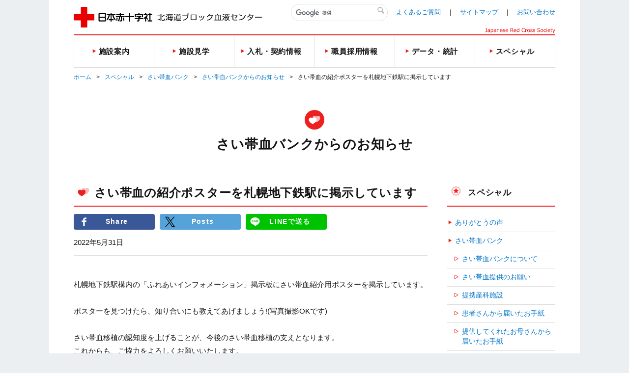

--- FILE ---
content_type: text/html;charset=UTF-8
request_url: https://www.bs.jrc.or.jp/hkd/bbc/2022/05/post-128.html
body_size: 37085
content:
<!DOCTYPE html>
  <html lang="ja" itemscope itemtype="http://schema.org/Article">
  <head>
	<meta charset="UTF-8">
	<meta name="description" content="札幌地下鉄駅構内の「ふれあいインフォメーション」掲示板にさい帯血紹介用ポスターを...">
	<meta name="generator" content="PowerCMS Platform 6.3.8020">
	<title>さい帯血の紹介ポスターを札幌地下鉄駅に掲示しています｜新着ニュース・プレスリリース・イベント｜北海道ブロック血液センター｜日本赤十字社</title>
	<meta name="description" content="北海道ブロック血液センターの公式ホームページ。献血バスの運行スケジュールや、血液の在庫状況、血液センターについての情報をご案内しています。" />
	<meta name="Keywords" content="血液センター,献血バス,献血" />
	<meta name="author" content="北海道ブロック血液センター" />

	<meta name="viewport" content="width=device-width" />
	<meta property="og:title" content="さい帯血の紹介ポスターを札幌地下鉄駅に掲示しています｜新着ニュース・プレスリリース・イベント｜北海道ブロック血液センター｜日本赤十字社" />
	<meta property="og:description" content="" />
	<meta property="og:image" content="/common/img/base/fb_icon.jpg" />
	<meta property="og:url" content="" />
	<meta http-equiv="X-UA-Compatible" content="IE=edge"/>
	<meta content="86400" http-equiv="Expires"/>

	<link rel="shortcut icon" href="../../../../common/img/base/favicons/favicon.ico" type="image/vnd.microsoft.icon" />
	<link rel="icon" href="../../../../common/img/base/favicons/favicon.ico" type="image/vnd.microsoft.icon" />
	<link rel="apple-touch-icon" sizes="57x57" href="../../../../common/img/base/favicons/apple-touch-icon-57x57.png" />
	<link rel="apple-touch-icon" sizes="60x60" href="../../../../common/img/base/favicons/apple-touch-icon-60x60.png" />
	<link rel="apple-touch-icon" sizes="72x72" href="../../../../common/img/base/favicons/apple-touch-icon-72x72.png" />
	<link rel="apple-touch-icon" sizes="76x76" href="../../../../common/img/base/favicons/apple-touch-icon-76x76.png" />
	<link rel="apple-touch-icon" sizes="114x114" href="../../../../common/img/base/favicons/apple-touch-icon-114x114.png" />
	<link rel="apple-touch-icon" sizes="120x120" href="../../../../common/img/base/favicons/apple-touch-icon-120x120.png" />
	<link rel="apple-touch-icon" sizes="144x144" href="../../../../common/img/base/favicons/apple-touch-icon-144x144.png" />
	<link rel="apple-touch-icon" sizes="152x152" href="../../../../common/img/base/favicons/apple-touch-icon-152x152.png" />
	<link rel="apple-touch-icon" sizes="180x180" href="../../../../common/img/base/favicons/apple-touch-icon-180x180.png" />
	<link rel="icon" type="image/png" href="../../../../common/img/base/favicons/android-chrome-192x192.png" sizes="192x192" />
	<link rel="icon" type="image/png" href="../../../../common/img/base/favicons/favicon-48x48.png" sizes="48x48" />
	<link rel="icon" type="image/png" href="../../../../common/img/base/favicons/favicon-96x96.png" sizes="96x96" />
	<link rel="icon" type="image/png" href="../../../../common/img/base/favicons/favicon-16x16.png" sizes="16x16" />
	<link rel="icon" type="image/png" href="../../../../common/img/base/favicons/favicon-32x32.png" sizes="32x32" />
	<link rel="manifest" href="../../../../common/img/base/favicons/manifest.json" />
	<meta name="msapplication-TileColor" content="#2d88ef" />
	<meta name="msapplication-TileImage" content="/common/img/base/favicons/mstile-144x144.png" />
	<link rel="stylesheet" href="../../../../common/css/common.css" />

	<script src="../../../../common/js/libs/jquery.min.js"></script>
	<script src="../../../../common/js/libs/jquery-migrate.min.js"></script>
	<script src="../../../../common/js/gmap.js"></script>
	<script src="//maps.google.com/maps/api/js?key=AIzaSyDsxxXjeTpPb91y5DVwHB3XOQ1G2VdZ5Hk"></script>
	<script type="text/javascript" src="../../../../common/js/contact.js"></script>

	<!-- Global site tag (gtag.js) - Google Analytics -->
	<script async src="https://www.googletagmanager.com/gtag/js?id=UA-115521942-2"></script>
	<script>
	  window.dataLayer = window.dataLayer || [];
	  function gtag(){dataLayer.push(arguments);}
	  gtag('js', new Date());
	
	  gtag('config', 'UA-115521942-2');
	  gtag('config', 'G-2050Z1YQYX');
	</script>

	<link rel="start" href="../../index.html" />
    <link rel="alternate" type="application/atom+xml" title="Recent Entries" href="../../atom.xml" />
    <link rel="canonical" href="https://www.bs.jrc.or.jp/hkd/bbc/2022/05/post-128.html" />
    <script type="text/javascript">
  var _gaq = _gaq || [];
  _gaq.push(['_setAccount', 'UA-115521942-2']);
  _gaq.push(['_trackPageview']);
  (function() {
    var ga = document.createElement('script'); ga.type = 'text/javascript'; ga.async = true;
    ga.src = ('https:' == document.location.protocol ? 'https://ssl' : 'http://www') + '.google-analytics.com/ga.js';
    var s = document.getElementsByTagName('script')[0]; s.parentNode.insertBefore(ga, s);
  })();

</script>

	<!-- Open Graph Protocol -->
	<meta property="og:type" content="article" />
	<meta property="og:locale" content="ja_JP" />
	<meta property="og:title" content="北海道ブロック血液センター" />
	<meta property="og:url" content="https://www.bs.jrc.or.jp/hkd/bbc/" />
    
	<meta property="og:site_name" content="北海道ブロック血液センター" />
	<meta property="og:image" content="https://www.bs.jrc.or.jp/mt-static/support/theme_static/rainier/img/siteicon-sample.png" />
	<!-- Microdata -->
    
	<meta itemprop="name" content="北海道ブロック血液センター" />
	<link itemprop="url" href="../../index.html" />
	<link itemprop="image" href="../../../../mt-static/support/theme_static/rainier/img/siteicon-sample.png" />
	<link rel="prev" href="nhk-2.html" title="NHK北海道「シラベルカ」でさい帯血が紹介されました" />
	<link rel="next" href="../06/2022.html" title="スポカル2022に参加しました" />
  </head>
<body id="cat-information" class="page-single  ">
	<div id="wrapper">
	<div class="mod-contentArea">
		<header class="mod-header">
			<div class="mod-header-in mod-wrapin">
				<div class="mod-header-head">
					<div class="mod-header-head-logo">
						<a href="../../index.html">
							<figure class="mod-header-head-logo-img"><img alt="日本赤十字社" height="42" src="../../../../common/img/base/logo_01.png" width="160"></figure>
							<p class="mod-header-head-logo-txt"><img alt="北海道ブロック血液センター" src="../../../../common/img/base/logo_block_01.svg" width="216"></p>
						</a>
					</div>
					<div class="mod-header-head-col2">
						<div class="mod-header-head-col2-head">
							<div class="mod-header-head-search">
								<div class="mod-header-head-search-in">
									<script>
									(function() {
									var cx = '010863623071195761600:e7hwxbid3au';
									var gcse = document.createElement('script');
									gcse.type = 'text/javascript';
									gcse.async = true;
									gcse.src = 'https://cse.google.com/cse.js?cx=' + cx;
									var s = document.getElementsByTagName('script')[0];
									s.parentNode.insertBefore(gcse, s);
									})();
									</script>
									<gcse:search></gcse:search>
								</div>
							</div>
							<ul class="mod-header-head-links">
								<li class="mod-header-head-links-item"><a href="../../m0_03_00_7.html">よくあるご質問</a></li>
								<li class="mod-header-head-links-item"><a href="../../m0_01_sitemap.html">サイトマップ</a></li>
								<li class="mod-header-head-links-item"><a href="../../m0_02_1.html">お問い合わせ</a></li>
							</ul>
						</div>
						<aside class="mod-header-head-name">
							<img alt="Japanese Red Cross Society" src="../../../../common/img/base/logo-JapaneseRedCrossSociety.svg" width="143">
						</aside>
					</div>
					<div class="mod-gnav-btn">
						<ul class="mod-gnav-btn-lines">
							<li class="mod-gnav-btn-lines-item"></li>
							<li class="mod-gnav-btn-lines-item"></li>
							<li class="mod-gnav-btn-lines-item"></li>
						</ul>
						<p class="mod-gnav-btn-txt">MENU</p>
					</div>
				</div>
				<nav class="mod-gnav">
					<div class="mod-gnav-search">
						<script>
						(function() {
						var cx = '010863623071195761600:e7hwxbid3au';
						var gcse = document.createElement('script');
						gcse.type = 'text/javascript';
						gcse.async = true;
						gcse.src = 'https://cse.google.com/cse.js?cx=' + cx;
						var s = document.getElementsByTagName('script')[0];
						s.parentNode.insertBefore(gcse, s);
						})();
						</script>
						<gcse:search></gcse:search>
					</div>
					<ul class="mod-gnav-links item-block">
						<li class="mod-gnav-links-item item-blockCenter">
							<a href="../../block/index.html"><p class="mod-gnav-links-txt"><span>施設案内</span></p></a>
							<nav class="mod-megaNav">
								<div class="mod-megaNav-head">
									<div>
										<figure class="mod-megaNav-head-ico">
											<img src="../../../../common/img/base/block/ico_block_01_rd.svg" width="40" height="40" alt="">
										</figure>
										<p class="mod-megaNav-head-txt">施設案内</p>
									</div>
								</div>
								<div class="mod-megaNav-txts">
									<ul class="mod-megaNav-links">
										<li class="mod-megaNav-links-item item-2nd"><a href="../../block/m1_01_00000202.html">施設概要</a></li>
										<li class="mod-megaNav-links-item item-2nd"><a href="../../block/m1_02_00001151.html">血液センター施設所在地一覧</a></li>
										<li class="mod-megaNav-links-item item-2nd"><a href="../../block/m1_03_00000205.html">沿革</a></li>
										<li class="mod-megaNav-links-item item-2nd"><a href="../../block/m1_04_00001163.html">組織図</a></li>
										<li class="mod-megaNav-links-item item-2nd"><a href="../../m0_03_04_00000197.html">広域事業運営体制</a></li>
									</ul>
								</div>
							</nav>
						</li>
						<li class="mod-gnav-links-item item-guide">
							<a href="../../guide/index.html"><p class="mod-gnav-links-txt"><span>施設見学</span></p></a>
							<nav class="mod-megaNav">
								<div class="mod-megaNav-head">
									<div>
										<figure class="mod-megaNav-head-ico">
											<img src="../../../../common/img/base/block/ico_guide_01_rd.svg" width="40" height="40" alt="">
										</figure>
										<p class="mod-megaNav-head-txt">施設見学</p>
									</div>
								</div>
								<div class="mod-megaNav-txts">
									<ul class="mod-megaNav-links">
										<li class="mod-megaNav-bnrs-item">
											<a href="../../guide/m2_01_00001167.html">
												<p class="mod-megaNav-bnrs-txt">施設の見学について</p>
												<figure class="mod-megaNav-bnrs-img"><img src="../../guide/image/bnr_shisetsukengaku.png" alt=""></figure>

											</a>
										</li>
									</ul>
								</div>
							</nav>
						</li>
						<li class="mod-gnav-links-item item-bid">
							<a href="../../bid/index.html"><p class="mod-gnav-links-txt"><span>入札・契約情報</span></p></a>
							<nav class="mod-megaNav">
								<div class="mod-megaNav-head">
									<div>
										<figure class="mod-megaNav-head-ico">
											<img src="../../../../common/img/base/block/ico_bid_01_rd.svg" width="40" height="40" alt="">
										</figure>
										<p class="mod-megaNav-head-txt">入札・契約情報</p>
									</div>
								</div>
								<div class="mod-megaNav-txts">
									<ul class="mod-megaNav-links">
										<li class="mod-megaNav-bnrs-item">
											<a href="../../bid/m3_01_00001066.html">
												<p class="mod-megaNav-bnrs-txt">入札公告</p>
 												<figure class="mod-megaNav-bnrs-img"><img src="../../../../common/img/block/meganav/meganav_bid04.png" alt=""></figure>
											</a>
										</li>
									</ul>
									<ul class="mod-megaNav-links">
										<li class="mod-megaNav-links-item item-2nd"><a href="../../bid/m3_02_00000198.html">競争入札参加資格</a></li>
										<li class="mod-megaNav-links-item item-2nd"><a href="../../bid/m3_03_00000638.html">随意契約情報</a></li>
										<li class="mod-megaNav-links-item item-2nd"><a href="../../bid/m3_04_00000201.html">関連情報</a></li>
									</ul>
								</div>
							</nav>
						</li>
						<li class="mod-gnav-links-item item-recruit">
							<a href="../../recruit/index.html"><p class="mod-gnav-links-txt"><span>職員採用情報</span></p></a>
							<nav class="mod-megaNav">
								<div class="mod-megaNav-head">
									<div>
										<figure class="mod-megaNav-head-ico">
											<img src="../../../../common/img/base/block/ico_recruit_01_rd.svg" width="40" height="40" alt="">
										</figure>
										<p class="mod-megaNav-head-txt">職員採用情報</p>
									</div>
								</div>
								<div class="mod-megaNav-txts">
									<ul class="mod-megaNav-links">
										<li class="mod-megaNav-bnrs-item">
											<a href="../../recruit/index.html">
												<p class="mod-megaNav-bnrs-txt">職員採用情報</p>
 												<figure class="mod-megaNav-bnrs-img"><img src="../../../../common/img/block/meganav/meganav_recruit01.jpg" alt=""></figure>
											</a>
										</li>
									</ul>
								</div>
							</nav>
						</li>
						<li class="mod-gnav-links-item item-statistics">
							<a href="../../statistics/index.html"><p class="mod-gnav-links-txt"><span>データ・統計</span></p></a>
							<nav class="mod-megaNav">
								<div class="mod-megaNav-head">
									<div>
										<figure class="mod-megaNav-head-ico">
											<img src="../../../../common/img/base/block/ico_statistics_01_rd.svg" width="40" height="40" alt="">
										</figure>
										<p class="mod-megaNav-head-txt">データ・統計</p>
									</div>
								</div>
								<div class="mod-megaNav-txts">
									<ul class="mod-megaNav-links">
										<li class="mod-megaNav-links-item item-2nd"><a href="../../statistics/m5_01_00_131.html">統計情報</a></li>
										<li class="mod-megaNav-links-item item-2nd item-newTab"><a href="https://www.jrc.or.jp/donation/blood/data/" target="_blank" rel="noopener noreferrer"><span>数値で見る血液事業</span></a></li>

									</ul>
									<ul class="mod-megaNav-links">
										<li class="mod-megaNav-bnrs-item">
											<figure class="mod-megaNav-bnrs-img01"><img src="../../../../common/img/block/meganav/meganav_statistics01.png" alt=""></figure>
										</li>
									</ul>
								</div>
							</nav>
						</li>
						<li class="mod-gnav-links-item item-special">
							<a href="../../special/index.html"><p class="mod-gnav-links-txt"><span>スペシャル</span></p></a>
							<nav class="mod-megaNav">
								<div class="mod-megaNav-head">
									<div>
										<figure class="mod-megaNav-head-ico">
											<img src="../../../../common/img/base/block/ico_special_01_rd.svg" width="40" height="40" alt="">
										</figure>
										<p class="mod-megaNav-head-txt">スペシャル</p>
									</div>
								</div>
								<div class="mod-megaNav-txts">
									<ul class="mod-megaNav-links">
										<li class="mod-megaNav-bnrs-item">
											<a href="../../special/m6_01_voice.html">
												<p class="mod-megaNav-bnrs-txt">ありがとうの声</p>
 												<figure class="mod-megaNav-bnrs-img"><img src="../../../../common/img/block/meganav/meganav_special01.jpg" alt=""></figure>
											</a>
										</li>
									</ul>
									<ul class="mod-megaNav-links">

										<li class="mod-megaNav-links-item item-2nd"><a href="../../special/m6_02_02_00_132.html">さい帯血バンク</a></li>
										<li class="mod-megaNav-links-item item-3rd"><a href="../../special/m6_02_02_04_00000220.html">さい帯血バンクについて</a></li>
										<li class="mod-megaNav-links-item item-3rd"><a href="../../special/m6_02_02_01_00001159.html">さい帯血提供のお願い</a></li>
										<li class="mod-megaNav-links-item item-3rd"><a href="../../special/m6_02_02_02_00001160.html">提携産科施設</a></li>

										<li class="mod-megaNav-links-item item-3rd"><a href="../../special/m6_02_02_06_letter.html">患者さんから届いたお手紙</a></li>


										<li class="mod-megaNav-links-item item-3rd"><a href="../../special/m6_02_02_08_mamaletter.html">提供してくれたお母さんから届いたお手紙</a></li>

										<li class="mod-megaNav-links-item item-3rd"><a href="../../special/m6_02_02_03_00000214.html">北海道さい帯血バンクの状況</a></li>
									</ul>
									<ul class="mod-megaNav-links">
										<li class="mod-megaNav-links-item item-3rd"><a href="../../special/m6_02_02_05_movie.html">さい帯血バンク動画集</a></li>
										<li class="mod-megaNav-links-item item-3rd"><a href="../../cat1/index.html">さい帯血バンクからのお知らせ</a></li>

										<li class="mod-megaNav-links-item item-3rd"><a href="../../special/m6_02_02_07_link.html">さい帯血バンク関連リンク集</a></li>




										<li class="mod-megaNav-links-item item-2nd"><a href="../../special/m6_02_01_00000211.html">骨髄バンク</a></li>


										<li class="mod-megaNav-links-item item-2nd item-newTab">
											<a href="https://jrc.bvits.com/rinri/publish.aspx" target="_blank" rel="noopener noreferrer"><span>人を対象とする医学系研究に関する情報公開</span></a>
										</li>




										<li class="mod-megaNav-links-item item-2nd item-newTab"><a href="https://www.facebook.com/hokkaido.bc.jrc" target="_blank" rel="noopener noreferrer"><span>血液センター公式Facebook</span></a></li>

										<li class="mod-megaNav-links-item item-2nd item-newTab"><a href="../../../hokkaido/special/m6_04_00001046.html" target="_blank" rel="noopener noreferrer"><span>血液センター公式LINE</span></a></li>


										<li class="mod-megaNav-links-item item-2nd item-newTab"><a href="../../../hokkaido/special/m6_06_00_5.html" target="_blank" rel="noopener noreferrer"><span>医療関係者の皆さまへ</span></a></li>
									</ul>

								</div>
							</nav>
						</li>
					</ul>
					<ul class="mod-gnav-contactLinks">
						<li class="mod-gnav-contactLinks-item"><a href="../../m0_01_sitemap.html">サイトマップ</a></li>
						<li class="mod-gnav-contactLinks-item"><a href="../../m0_03_00_7.html">よくあるご質問</a></li>
						<li class="mod-gnav-contactLinks-item"><a href="../../m0_02_1.html">お問い合わせ</a></li>
						<li class="mod-gnav-contactLinks-item"><a href="../../m0_04_00000838.html">プライバシーポリシー</a></li>
						<li class="mod-gnav-contactLinks-item"><a href="../../m0_04_04_accessrecord.html">アクセス記録の収集・解析について</a></li>


						<li class="mod-gnav-contactLinks-item"><a href="../../m0_05_index.html">リンク集</a></li>
						<li class="mod-gnav-contactLinks-item"><a href="../../m0_06_donation.html">献血状況の表示について</a></li>

						<li class="mod-gnav-contactLinks-item"><a href="https://www.jrc.or.jp/donation/blood/principle/" target="_blank" rel="noopener noreferrer">基本理念・グランドデザイン・血液事業におけるコンプライアンス行動宣言</a></li>



						<li class="mod-gnav-contactLinks-item"><a href="https://www.jrc.or.jp/about/kodo/" target="_blank" rel="noopener noreferrer">日本赤十字社コンプライアンス行動規範</a></li>


					</ul>
				</nav>
			</div>
		</header>
		<div id="mod-mainContent">
		<nav class="mod-pankuzu">
			<ul class="mod-pankuzu-links">
				<li class="mod-pankuzu-links-item"><a href="../../index.html">ホーム</a></li>

	
		
		
				<li class="mod-pankuzu-links-item"><a href="../../special/index.html">スペシャル</a></li>
				<li class="mod-pankuzu-links-item"><a href="../../special/m6_02_02_00_132.html">さい帯血バンク</a></li>
				<li class="mod-pankuzu-links-item"><a href="../../cat1/index.html">さい帯血バンクからのお知らせ</a></li>
		
	

				<li class="mod-pankuzu-links-item">さい帯血の紹介ポスターを札幌地下鉄駅に掲示しています</li>
			</ul>
		</nav>
		<div class="mod-catHead item-hasLead">
			<div class="wrapin wrapin-sp">

				<figure class="mod-catHead-ico"><img src="../../../../common/img/base/block/ico_hearts_01_wh.svg" width="40" height="40" alt=""></figure>
				<p class="mod-catHead-h">
					
						
							
								
								
									さい帯血バンクからのお知らせ
								
							
						
					
				</p>

			</div>
		</div>
		<div class="mod-post-clear">
			<div class="mod-post-main">
				<section class="mod-post01">
					<header class="mod-post01-head">
						<div class="mod-h01 mod-post01-h">

							<figure class="mod-h01-ico"><img src="../../../../common/img/base/block/ico_hearts_01_rd.svg" width="40" height="40" alt=""></figure>

							<h1 class="mod-h01-txt">さい帯血の紹介ポスターを札幌地下鉄駅に掲示しています</h1>
						</div>
						<ul class="mod-snses01">
							<li class="mod-snses01-item"><a href="http://www.facebook.com/share.php?u=https://www.bs.jrc.or.jp/hkd/bbc/2022/05/post-128.html" target="_blank" rel="noopener noreferrer" class="mod-btn01 item-facebook"><span>Share</span></a></li>

							<li class="mod-snses01-item"><a href="https://twitter.com/intent/tweet?text=さい帯血の紹介ポスターを札幌地下鉄駅に掲示しています｜新着ニュース・プレスリリース・イベント｜北海道ブロック血液センター｜日本赤十字社&url=https://www.bs.jrc.or.jp/hkd/bbc/2022/05/post-128.html" target="_blank" rel="noopener noreferrer" class="mod-btn01 item-twitter"><span>Posts</span></a></li>


							<li class="mod-snses01-item"><a href="http://line.me/R/msg/text/?[さい帯血の紹介ポスターを札幌地下鉄駅に掲示しています｜新着ニュース・プレスリリース・イベント｜北海道ブロック血液センター｜日本赤十字社][https://www.bs.jrc.or.jp/hkd/bbc/2022/05/post-128.html]" target="_blank" rel="noopener noreferrer" class="mod-btn01 item-line">LINEで送る</a></li>
						</ul>
						<div class="mod-post01-dateWrap"> <time class="mod-post01-date">2022年5月31日</time>
						<ul class="mod-post01-cats">
							
							
								
								
									
										
									
								
								
							
							
							
						</ul>
						</div>
					</header>
					<article class="mod-post01-article mod-wysiwyg">
						<p>札幌地下鉄駅構内の「ふれあいインフォメーション」掲示板にさい帯血紹介用ポスターを掲示しています。<br /><br />ポスターを見つけたら、知り合いにも教えてあげましょう!(写真撮影OKです)<br /><br />さい帯血移植の認知度を上げることが、今後のさい帯血移植の支えとなります。<br />これからも、ご協力をよろしくお願いいたします。<br /><br /><a href="../../assets_c/2022/05/20220531-bank-100375.html" onclick="window.open('https://www.bs.jrc.or.jp/hkd/bbc/assets_c/2022/05/20220531-bank-100375.html','popup','width=960,height=721,scrollbars=yes,resizable=no,toolbar=no,directories=no,location=no,menubar=no,status=no,left=0,top=0'); return false"><img src="../../assets_c/2022/05/20220531-bank-thumb-650xauto-100375.jpg" width="650" height="488" alt="20220531-bank.jpg" class="mt-image-center" style="text-align: center; display: block; margin: 0 auto 20px;" /></a></p>
						
					</article>
				</section>
				<nav class="mod-post-pager">
					<ul class="mod-post-pager-links">
						
						<li class="mod-post-pager-links-item item-prev">
							<p class="mod-post-pager-links-txt">＜前の記事</p>
							<a rel="prev" href="nhk-2.html" title="NHK北海道「シラベルカ」でさい帯血が紹介されました">NHK北海道「シラベルカ」でさい帯血が紹介されました</a> 
						</li>
						
						
						<li class="mod-post-pager-links-item item-next">
							<p class="mod-post-pager-links-txt">次の記事＞</p>
							<a rel="next" href="../06/2022.html" title="スポカル2022に参加しました">スポカル2022に参加しました</a> 
						</li>
						
					</ul>
				</nav>
			</div>
			<!--
<aside id="zenback" class="zenback feedback">
  
    ここに Zenback の Script コードを貼り付けてください。
  
</aside>
-->


			<div class="mod-post-side">
	<section class="mod-post-side-sec">
		<div class="mod-h01 mod-post-side-sec-h">
			<figure class="mod-h01-ico"><img src="../../../../common/img/base/block/ico_special_01_rd.svg" width="36" height="36" alt=""></figure>
			<p class="mod-h01-txt"><label for="specialmenu">スペシャル</label></p>
		</div>
		<ul class="mod-post-side-posts">
			<li><a href="../../special/m6_01_voice.html">ありがとうの声</a></li>

			<li><a href="../../special/m6_02_02_00_132.html">さい帯血バンク</a>
				<ul class="mod-post-side-subPosts">
					<li><a href="../../special/m6_02_02_04_00000220.html">さい帯血バンクについて</a></li>
					<li><a href="../../special/m6_02_02_01_00001159.html">さい帯血提供のお願い</a></li>
					<li><a href="../../special/m6_02_02_02_00001160.html">提携産科施設</a></li>

					<li><a href="../../special/m6_02_02_06_letter.html">患者さんから届いたお手紙</a></li>


					<li><a href="../../special/m6_02_02_08_mamaletter.html">提供してくれたお母さんから届いたお手紙</a></li>

					<li><a href="../../special/m6_02_02_03_00000214.html">北海道さい帯血バンクの状況</a></li>
					<li><a href="../../special/m6_02_02_05_movie.html">さい帯血バンク動画集</a></li>
					<li><a href="../../cat1/index.html">さい帯血バンクからのお知らせ</a></li>

					<li><a href="../../special/m6_02_02_07_link.html">さい帯血バンク関連リンク集</a></li>

				</ul>
			</li>
			<li><a href="../../special/m6_02_01_00000211.html">骨髄バンク</a></li>



			<li class="item-newTab"><a href="https://jrc.bvits.com/rinri/publish.aspx" target="_blank" rel="noopener noreferrer">人を対象とする医学系研究に関する情報公開</a></li>




			<li class="item-newTab"><a target="_blank" rel="noopener noreferrer" href="https://www.facebook.com/hokkaido.bc.jrc">北海道赤十字血液センター 公式Facebook</a></li>

			<li class="item-newTab"><a target="_blank" rel="noopener noreferrer" href="../../../hokkaido/special/m6_04_00001046.html">北海道赤十字血液センター 公式LINE</a></li>


			<li class="item-newTab"><a target="_blank" rel="noopener noreferrer" href="../../../hokkaido/special/m6_06_00_5.html">医療関係者の皆さまへ</a></li>
		</ul>
		<select name="" id="specialmenu" class="mod-post-side-select mod-input-select" onchange="document.location.href=this.options[this.selectedIndex].value;">
			<option value="">（選択してください）</option>
			<option value="https://www.bs.jrc.or.jp/hkd/bbc/special/m6_01_voice.html">ありがとうの声</option>

			<option value="https://www.bs.jrc.or.jp/hkd/bbc/special/m6_02_02_00_132.html">さい帯血バンク</option>
				<option value="https://www.bs.jrc.or.jp/hkd/bbc/special/m6_02_02_04_00000220.html">　さい帯血バンクについて</option>
				<option value="https://www.bs.jrc.or.jp/hkd/bbc/special/m6_02_02_01_00001159.html">　さい帯血提供のお願い</option>
				<option value="https://www.bs.jrc.or.jp/hkd/bbc/special/m6_02_02_02_00001160.html">　提携産科施設</option>

				<option value="https://www.bs.jrc.or.jp/hkd/bbc/special/m6_02_02_06_letter.html">　患者さんから届いたお手紙</option>


				<option value="https://www.bs.jrc.or.jp/hkd/bbc/special/m6_02_02_08_mamaletter.html">　提供してくれたお母さんから届いたお手紙</option>

				<option value="https://www.bs.jrc.or.jp/hkd/bbc/special/m6_02_02_03_00000214.html">　北海道さい帯血バンクの状況</option>
				<option value="https://www.bs.jrc.or.jp/hkd/bbc/special/m6_02_02_05_movie.html">　さい帯血バンク動画集</option>
				<option value="https://www.bs.jrc.or.jp/hkd/bbc/cat1/">　さい帯血バンクからのお知らせ</option>

				<option value="https://www.bs.jrc.or.jp/hkd/bbc/special/m6_02_02_07_link.html">　さい帯血バンク関連リンク集</option>

			<option value="https://www.bs.jrc.or.jp/hkd/bbc/special/m6_02_01_00000211.html">骨髄バンク</option>



			<option value="https://jrc.bvits.com/rinri/publish.aspx">人を対象とする医学系研究に関する情報公開</option>




			<option value="https://www.facebook.com/hokkaido.bc.jrc">北海道赤十字血液センター 公式Facebook</option>

			<option value="/hkd/hokkaido/special/m6_04_00001046.html">北海道赤十字血液センター 公式LINE</option>


			<option value="/hkd/hokkaido/special/m6_06_00_5.html">医療関係者の皆さまへ</option>
		</select>
	</section>
</div>

		</div>
	<nav class="mod-bnrs01">
		<ul class="mod-bnrs01-links">
			<li class="mod-bnrs01-links-item"><a href="https://www.jrc.or.jp/mr/" target="_blank" rel="noopener noreferrer">

				<figure class="mod-bnrs01-links-img"><img src="../../../../common/img/base/bnrs01_img_01.jpg" alt="医療関係の方への画像"></figure>
				<p class="mod-bnrs01-links-txt">医療関係の方へ</p>
			</a></li>
			<li class="mod-bnrs01-links-item"><a href="https://www.jrc.or.jp/about/search/bloodcenter/" target="_blank" rel="noopener noreferrer">

				<figure class="mod-bnrs01-links-img"><img src="../../../../common/img/base/bnrs01_img_02.jpg" alt="全国の血液センターの画像"></figure>
				<p class="mod-bnrs01-links-txt">全国の血液センター</p>
			</a></li>
			<li class="mod-bnrs01-links-item"><a href="../../recruit/index.html">
				<figure class="mod-bnrs01-links-img"><img src="../../../../common/img/base/bnrs01_img_03.jpg" alt="職員採用情報の画像"></figure>
				<p class="mod-bnrs01-links-txt">職員採用情報</p>
			</a></li>
		</ul>
	</nav>
	<div class="mod-footer-GrayMargin"><img src="../../../../common/img/dummy/spacer.gif" alt=""></div>
	<footer class="mod-footer">
		<nav class="mod-footer-nav">
			<section class="mod-footer-nav-sec">
				<p class="mod-footer-nav-sec-h"><a href="../../index.html">ホーム</a></p>
				<ul class="mod-footer-nav-sec-links">
					<li class="mod-footer-nav-sec-links-item"><a href="../../m0_01_sitemap.html">サイトマップ</a></li>
					<li class="mod-footer-nav-sec-links-item"><a href="../../m0_02_1.html">お問い合わせ</a></li>
					<li class="mod-footer-nav-sec-links-item"><a href="../../m0_03_00_7.html">よくあるご質問</a></li>
					<li class="mod-footer-nav-sec-links-item"><a href="../../m0_04_00000838.html">プライバシーポリシー</a></li>
					<li class="mod-footer-nav-sec-links-item"><a href="../../m0_04_04_accessrecord.html">アクセス記録の収集・解析について</a></li>


					<li class="mod-footer-nav-sec-links-item"><a href="../../m0_05_index.html">リンク集</a></li>
					<li class="mod-footer-nav-sec-links-item"><a href="../../m0_06_donation.html">献血状況の表示について</a></li>

					<li class="mod-footer-nav-sec-links-item"><a href="https://www.jrc.or.jp/donation/blood/principle/" target="_blank" rel="noopener noreferrer">基本理念・グランドデザイン・血液事業におけるコンプライアンス行動宣言</a></li>



					<li class="mod-footer-nav-sec-links-item"><a href="https://www.jrc.or.jp/about/kodo/" target="_blank" rel="noopener noreferrer">日本赤十字社コンプライアンス行動規範</a></li>


				</ul>
			</section>
			<section class="mod-footer-nav-sec">
				<p class="mod-footer-nav-sec-h"><a href="../../block/index.html">施設案内</a></p>
				<ul class="mod-footer-nav-sec-links">
					<li class="mod-footer-nav-sec-links-item"><a href="../../block/m1_01_00000202.html">施設概要</a></li>
					<li class="mod-footer-nav-sec-links-item"><a href="../../block/m1_02_00001151.html">血液センター施設所在地一覧</a></li>
					<li class="mod-footer-nav-sec-links-item"><a href="../../block/m1_03_00000205.html">沿革</a></li>
					<li class="mod-footer-nav-sec-links-item"><a href="../../block/m1_04_00001163.html">組織図</a></li>
					<li class="mod-footer-nav-sec-links-item"><a href="../../m0_03_04_00000197.html">広域事業運営体制</a></li>
				</ul>
			</section>
			<section class="mod-footer-nav-sec">
				<p class="mod-footer-nav-sec-h"><a href="../../guide/index.html">施設見学</a></p>
				<ul class="mod-footer-nav-sec-links">
					<li class="mod-footer-nav-sec-links-item"><a href="../../guide/m2_01_00001167.html">施設の見学について</a></li>
				</ul>
			</section>
			<section class="mod-footer-nav-sec">
				<p class="mod-footer-nav-sec-h"><a href="../../bid/index.html">入札・契約情報</a></p>
				<ul class="mod-footer-nav-sec-links">
					<li class="mod-footer-nav-sec-links-item"><a href="../../bid/m3_01_00001066.html">入札公告</a></li>
					<li class="mod-footer-nav-sec-links-item"><a href="../../bid/m3_02_00000198.html">競争入札参加資格</a></li>
					<li class="mod-footer-nav-sec-links-item"><a href="../../bid/m3_03_00000638.html">随意契約情報</a></li>
					<li class="mod-footer-nav-sec-links-item"><a href="../../bid/m3_04_00000201.html">関連情報</a></li>
				</ul>
			</section>
			<section class="mod-footer-nav-sec">
				<p class="mod-footer-nav-sec-h"><a href="../../recruit/index.html">職員採用情報</a></p>
				<ul class="mod-footer-nav-sec-links">
					<li class="mod-footer-nav-sec-links-item"><a href="../../recruit/index.html">職員採用情報</a></li>
				</ul>
			</section>
			<section class="mod-footer-nav-sec">
				<p class="mod-footer-nav-sec-h"><a href="../../statistics/index.html">データ・統計</a></p>
				<ul class="mod-footer-nav-sec-links">
					<li class="mod-footer-nav-sec-links-item"><a href="../../statistics/m5_01_00_131.html">統計情報</a></li>
					<li class="mod-footer-nav-sec-links-item"><a href="https://www.jrc.or.jp/donation/blood/data/" target="_blank" rel="noopener noreferrer">数値で見る血液事業</a></li>

				</ul>
			</section>
			<section class="mod-footer-nav-sec">
				<p class="mod-footer-nav-sec-h"><a href="../../special/index.html">スペシャル</a></p>
				<ul class="mod-footer-nav-sec-links">
					<li class="mod-footer-nav-sec-links-item"><a href="../../special/m6_01_voice.html">ありがとうの声</a></li>

					<li class="mod-footer-nav-sec-links-item"><a href="../../special/m6_02_02_00_132.html">さい帯血バンク</a></li>
					<li class="mod-footer-nav-sec-links-item"><a href="../../special/m6_02_01_00000211.html">骨髄バンク</a></li>



					<li class="mod-footer-nav-sec-links-item"><a href="https://jrc.bvits.com/rinri/publish.aspx" target="_blank" rel="noopener noreferrer">人を対象とする医学系研究に関する情報公開</a></li>




					<li class="mod-footer-nav-sec-links-item"><a href="https://www.facebook.com/hokkaido.bc.jrc" target="_blank" rel="noopener noreferrer">血液センター公式Facebook</a></li>

					<li class="mod-footer-nav-sec-links-item"><a href="../../../hokkaido/special/m6_04_00001046.html" target="_blank" rel="noopener noreferrer">血液センター公式LINE</a></li>


					<li class="mod-footer-nav-sec-links-item"><a href="../../../hokkaido/special/m6_06_00_5.html" target="_blank" rel="noopener noreferrer">医療関係者の皆さまへ</a></li>
				</ul>
			</section>
		</nav>

		<div class="mod-footer-foot">
	    	<div class="mod-footer-logo"><a href="../../index.html">
				<figure class="mod-footer-logo-img"><img src="../../../../common/img/base/logo_01.png" alt="日本赤十字社"></figure>
				<p class="mod-footer-logo-txt"><img src="../../../../common/img/base/logo_block_01.svg" width="216" alt="北海道ブロック血液センター"></p>
			</a></div>
			<p class="mod-footer-copyright">&copy;Japanese Red Cross Society. All rights reserved.</p>
		</div>
		<a href="#wrapper" class="mod-footer-pagetop">
			<figure class="mod-footer-pagetop-ico"><img src="../../../../common/img/base/ico_arrow01_r_wh.svg" width="16" height="9" alt="ページトップの画像"></figure>
			ページトップ
		</a>
		<a href="#wrapper" class="mod-footer-pagetop-pc on"><img src="../../../../common/img/base/ico_arrow01_r_rd.svg" alt="ページトップの画像"></a>

	</footer>
	</div>
	</div>
	</div>

	<link rel="stylesheet" type="text/css" href="../../../../common/js/libs/slick/slick.css"/>
	<script type="text/javascript" src="../../../../common/js/libs/slick/slick.min.js"></script>
	<script src="../../../../common/js/script.js"></script>
	<script src="../../mt-theme-scale2.js"></script>
</body>
</html>

--- FILE ---
content_type: text/css
request_url: https://www.bs.jrc.or.jp/common/css/common_add02.css
body_size: 28029
content:
@charset "UTF-8";
/* 汎用CSS */

*,
*:before,
*:after {
	-webkit-box-sizing: border-box;
	-moz-box-sizing: border-box;
	-o-box-sizing: border-box;
	-ms-box-sizing: border-box;
	box-sizing: border-box;
}

.mod-clear {
	clear: both;
}

.mod-lineh180 {
    line-height: 1.8;
}

/* 文字関連*/
.fwn {
	font-weight: normal !important;
}
.fwb {
	font-weight:bold !important;
}

.mb0re50 {
	margin-bottom: 0.5rem;
}

.p-1rem30 {
	padding: 1.30rem;
}

.m-ltrt-0 {
	margin-left: 0 !important;
	margin-right: 0 !important;
}

/* 先頭文字の大きさ */
.firstFont-2em:first-letter {
	font-size: 2em;
}
.firstFont-3em:first-letter {
	font-size: 3em;
}


/* mod-table01 start -------------------------------------------------------------------- */
/* .mod-table01の中のテーブルでボーダー付けたくない時 */
table.mod-table01 table.no-border td,
table.mod-table01 table.no-border th {
	border: 0;
}

/* mod-table01のボーダーカラーとth文字色 */
table.mod-table01 th,
table.mod-table01 td {
	border-color: #999999;
}
table.mod-table01 th {
	color: #555555;
}

/* 斜線 */
table.mod-table01 td.stripe,
table.mod-table01 table th.stripe {
	position: relative;
	background-image: linear-gradient(45deg, transparent 49%, #999999 49%, #999999 51%, transparent 51%, transparent);
}
table.mod-table01 td.stripe-lrd,
table.mod-table01 th.stripe-lrd {
	position: relative;
	background-image: linear-gradient(45deg, #FCEDE8 49%, #999999 49%, #999999 51%, #FCEDE8 51%, #FCEDE8);
}

/* .mod-table01 end -------------------------------------------------------------------- */

/* 本文内の回り込み start -------------------------------------------------------------------- */
.mod-sec01-article-leftImg,
.mod-sec01-article-leftImg02 {
	float: left;
}
.mod-sec01-article-rightImg,
.mod-sec01-article-rightImg02 {
	float: right;
}

.mod-sec01-article-flexLeftImg,
.mod-sec01-article-flexRightImg {
	display: -webkit-flex;
	display: -moz-flex;
	display: -ms-flex;
	display: -o-flex;
	display: flex;
}

/* 本文内の回り込み end -------------------------------------------------------------------- */

/* 本文内のリンクボタン start -------------------------------------------------------------------- */
.mod-btn98, .mod-btn99 {
	display: -webkit-flex;
	display: -moz-flex;
	display: -ms-flex;
	display: -o-flex;
	display: flex;
	/* 折り返し */
	-ms-flex-wrap: wrap;
	-webkit-flex-wrap: wrap;
	flex-wrap: wrap;
	/* 右寄せ */
	-webkit-justify-content: flex-end;
	justify-content:		 flex-end;
	margin: 1.2rem 0;
}
.mod-btn98 a, .mod-btn99 a {
	-webkit-flex-basis: auto;
	flex-basis:		 auto;

	display: block;
	min-width: 200px;
	border-radius: 4px;
	font-weight: bold;
	font-family: "TsukuARdGothic-Regular", "Hiragino Kaku Gothic Pro", "Meiryo", "MS PGothic", Sans-Serif;
	letter-spacing: 0.1em;
	text-align: center;

	padding: 0.8rem 1.2rem;
	margin-bottom: 3px;

	cursor: pointer;
	overflow: hidden;
	transition: 0.2s;
}
.mod-btn98 a {
	color: #FFFFFF;
	background-color: #ED201F;
}
.mod-btn99 a {
	color: #ED201F;
	border: 1px solid #ED201F;
}
/* 本文内のリンクボタン end -------------------------------------------------------------------- */


/* 新しいウィンドウのICON start -------------------------------------------------------------------- */
.mod-btn98 a[target="_blank"]:after,
.mod-btn99 a[target="_blank"]:after,
.mod-styleon a[target="_blank"]:after,
.mod-iconIndent01 a[target="_blank"]:after,
.mod-post01-article a[target="_blank"]:after {
/*  2017.12.15 update
	content: "";
	display: inline-block;
	vertical-align: middle;
	width: 16px;
	height: 16px;
	margin-left: 8px;
*/
	content: "";
	display: inline-block;
	vertical-align: middle;
	width: 16px;
	height: 16px;
	margin-left: 6px;
	margin-right:  4px;
}

.mod-styleon figure > a[target="_blank"]:after,
.mod-iconIndent01 figure > a[target="_blank"]:after,
.mod-post01-article figure > a[target="_blank"]:after {
    display: none;
    background: none;
}
/* -----------------------------------------------------------------------------------------------
	アイコン赤ver.
	※リンクボタン白mod-btn99, 記事, 固定ページ本文
   ----------------------------------------------------------------------------------------------- */
a.mod-btn99[target="_blank"]:after {
	/*	別ウィンドウ */
	background: url("/common/img/base/ico_newTab_01_rd.svg") center no-repeat;
}
a.mod-btn99[target="_blank"][href$=".pdf"]:after {
	/*	PDFのみ */
	background: url("/common/img/base/ico_pdf_01_rd.svg") center no-repeat;
}
a.mod-btn99[target="_blank"][href$=".xls"]:after,
a.mod-btn99[target="_blank"][href$=".xlsx"]:after {
	/*	PDFのみ */
	background: url("/common/img/base/ico_excel_01_rd.svg") center no-repeat;
}
a.mod-btn99[target="_blank"][href$=".doc"]:after,
a.mod-btn99[target="_blank"][href$=".docx"]:after {
	/*	PDFのみ */
	background: url("/common/img/base/ico_word_01_rd.svg") center no-repeat;
}
a.mod-btn99[target="_blank"][href$=".zip"]:after {
	/*	PDFのみ */
	background: url("/common/img/base/ico_zip_01_rd.svg") center no-repeat;
}

/* -----------------------------------------------------------------------------------------------
	アイコン白ver.
	※リンクボタン赤mod-btn01, mod-btn98
   ----------------------------------------------------------------------------------------------- */
a.mod-btn01[target="_blank"]:after,
.mod-btn98>a[target="_blank"]:after {
	/*	別ウィンドウ */
	background: url("/common/img/base/ico_newTab_01_wh.svg") center no-repeat;
}
.mod-footBnr a[target="_blank"]:after,
.mod-bnrs01 a[target="_blank"]:after,
.mod-footer a[target="_blank"]:after,
.mod-bloodCenterBlock-centers-item a[target="_blank"]:after,
.mod-post01-cats-item a[target="_blank"]:after,
a.mod-btn01.item-facebook[target="_blank"]:after,
a.mod-btn01.item-twitter[target="_blank"]:after,
a.mod-btn01.item-line[target="_blank"]:after {
	/*	表示させない 
	width: 0px;height: 0px;
	background: none;*/
	display: none;
}
a.mod-btn01[target="_blank"][href$=".pdf"]:after,
.mod-btn98>a[target="_blank"][href$=".pdf"]:after {
	/*	PDFのみ */
	background: url("/common/img/base/ico_pdf_01_wh.svg") center no-repeat;
}
a.mod-btn01[target="_blank"][href$=".xls"]:after,
.mod-btn98>a[target="_blank"][href$=".xls"]:after,
a.mod-btn01[target="_blank"][href$=".xlsx"]:after,
.mod-btn98>a[target="_blank"][href$=".xlsx"]:after {
	/*	Excelのみ */
	background: url("/common/img/base/ico_excel_01_wh.svg") center no-repeat;
}
a.mod-btn01[target="_blank"][href$=".doc"]:after,
.mod-btn98>a[target="_blank"][href$=".doc"]:after,
a.mod-btn01[target="_blank"][href$=".docx"]:after,
.mod-btn98>a[target="_blank"][href$=".docx"]:after {
	/*	Wordのみ */
	background: url("/common/img/base/ico_word_01_wh.svg") center no-repeat;
}
a.mod-btn01[target="_blank"][href$=".zip"]:after,
.mod-btn98>a[target="_blank"][href$=".zip"]:after {
	/*	PDFのみ */
	background: url("/common/img/base/ico_zip_01_wh.svg") center no-repeat;
}
/* 新しいウィンドウのICON end -------------------------------------------------------------------- */



/* bg-lrdリンクボタン start ----------------------------------------------------------- */
.mod-bg-lrd-btn01 > ul{
	display: -webkit-flex;
	display: -moz-flex;
	display: -ms-flex;
	display: -o-flex;
	display: flex;
	/* 折り返し */
	-webkit-flex-wrap: wrap;
	flex-wrap: wrap;
	/* 中央寄せ
	-webkit-justify-content: center;
	justify-content: center; */
}
.mod-bg-lrd-btn01 > ul > li {
	flex-grow: 0;
	flex-shrink: 1;
}
.mod-bg-lrd-btn01 > ul > li > a,
.mod-bg-lrd-btn01 > ul > li > span {
	display: block;

	padding: 0.8rem 1.2rem;
	margin: 1px;

	font-family: "TsukuARdGothic-Regular", "Hiragino Kaku Gothic Pro", "Meiryo", "MS PGothic", Sans-Serif;
	font-weight: bold;
	letter-spacing: 0.1em;

	border-radius: 4px;
	overflow: hidden;
	transition: 0.2s;
	background: #FCEDE8;
}
.mod-bg-lrd-btn01 > ul > li > a {
	cursor: pointer;
}
.mod-bg-lrd-btn01 > ul > li.dummy {
	visibility: hidden;
	height: 0;
}
/* bg-lrdリンクボタン end ----------------------------------------------------------- */




/* カラーボックス start -------------------------------------------------------------------- */
.mod-borderBox-rd {
	/* 赤枠 */
	margin: 0 auto;
	padding: 1.3rem;
	border: 1px solid #ED201F;
}
/* カラーボックス end -------------------------------------------------------------------- */





/* ulアイコン start -------------------------------------------------------------------- */
.mod-ul-mark,
.mod-ul-mark-arrow {
	display: -webkit-flex;
	display: -moz-flex;
	display: -ms-flex;
	display: -o-flex;
	display: flex;
}
.mod-ul-mark > ul.tac.m-0-auto {
	width: fit-content;
}
.mod-ul-mark > ul > li {
	padding: 0.2rem 0 0.2rem 22px;
	position: relative;
}
.mod-ul-mark > ul > li > a,
.mod-ul-mark > ul > li > span {
	/*padding-left: 22px;*/
	display: inline-block;
}
.mod-ul-mark > ul > li > a:before,
.mod-ul-mark > ul > li > span:before {
	content: "";
	width: 24px;
	height: 24px;
	display: block;
	position: absolute;
	background-position-x: -4px;
	background-position-y: center;
	background-repeat-x: no-repeat;
	background-repeat-y: no-repeat;
}

body#cat-top .mod-ul-mark > ul > li > a:before,
body#cat-top .mod-ul-mark > ul > li > span:before {
	background-image: url("/common/img/base/ico_heart_01_rd.svg");
}

body#cat-place .mod-ul-mark > ul > li > a:before,
body#cat-place .mod-ul-mark > ul > li > span:before {
	background-image: url("/common/img/base/ico_place_01_rd.svg");
}

body#cat-donation .mod-ul-mark > ul > li > a:before,
body#cat-donation .mod-ul-mark > ul > li > span:before {
	background-image: url("/common/img/base/ico_donation_01_rd.svg");
}

body#cat-process .mod-ul-mark > ul > li > a:before,
body#cat-process .mod-ul-mark > ul > li > span:before {
	background-image: url("/common/img/base/ico_process_01_rd.svg");
}

body#cat-voice .mod-ul-mark > ul > li > a:before,
body#cat-voice .mod-ul-mark > ul > li > span:before {
	background-image: url("/common/img/base/ico_voice_01_rd.svg");
}

body#cat-supporter .mod-ul-mark > ul > li > a:before,
body#cat-supporter .mod-ul-mark > ul > li > span:before {
	background-image: url("/common/img/base/ico_supporter_01_rd.svg");
}

body#cat-special .mod-ul-mark > ul > li > a:before,
body#cat-special .mod-ul-mark > ul > li > span:before {
	background-image: url("/common/img/base/ico_special_01_rd.svg");
}

body#cat-center .mod-ul-mark > ul > li > a:before,
body#cat-center .mod-ul-mark > ul > li > span:before {
	background-image: url("/common/img/base/ico_center_01_rd.svg");
}

/* ---------- */

body#cat-block .mod-ul-mark > ul > li > a:before,
body#cat-block .mod-ul-mark > ul > li > span:before {
	background-image: url("/common/img/base/block/ico_block_01_rd.svg");
}

body#cat-guide .mod-ul-mark > ul > li > a:before,
body#cat-guide .mod-ul-mark > ul > li > span:before {
	background-image: url("/common/img/base/block/ico_guide_01_rd.svg");
}

body#cat-bid .mod-ul-mark > ul > li > a:before,
body#cat-bid .mod-ul-mark > ul > li > span:before {
	background-image: url("/common/img/base/block/ico_bid_01_rd.svg");
}

body#cat-recruit .mod-ul-mark > ul > li > a:before,
body#cat-recruit .mod-ul-mark > ul > li > span:before {
	background-image: url("/common/img/base/block/ico_recruit_01_rd.svg");
}

body#cat-statistics .mod-ul-mark > ul > li > a:before,
body#cat-statistics .mod-ul-mark > ul > li > span:before {
	background-image: url("/common/img/base/block/ico_statistics_01_rd.svg");
}

/* --------------------------------------------------------------------- */

.mod-ul-mark-arrow > ul.tac.m-0-auto {
	width: fit-content;
}
.mod-ul-mark-arrow > ul > li {
	padding: 0.2rem 0 0.2rem 22px;
	position: relative;
}
.mod-ul-mark-arrow > ul > li > a,
.mod-ul-mark-arrow > ul > li > span {
	/*padding-left: 22px;*/
	display: inline-block;
}
.mod-ul-mark-arrow > ul > li > a:before,
.mod-ul-mark-arrow > ul > li > span:before {
	color: #ED201F;
    content: "\0025b6";
	display: block;
	position: absolute;
	left: 0;
	font-size: 105%;
/*
	width: 15px;
	height: 15px;
	background-position-x: -1px;
	background-position-y: center;
	background-repeat-x: no-repeat;
	background-repeat-y: no-repeat;
	background-image: url("/common/img/base/ico_arrow02_r_rd.svg");
*/
}
/* ulアイコン end -------------------------------------------------------------------- */


/* 画像ボーダーstart ------------------------------------------------------------------- */
.mod-imgborder01 {
	border: 1px solid #dedede;
	display: -webkit-flex;
	display: -moz-flex;
	display: -ms-flex;
	display: -o-flex;
	display: flex;
	-webkit-justify-content: center;/* Safari */
	justify-content: center;
	-webkit-align-items: center;/* Safari */
	align-items: center;
}
/*
.mod-imgborder01 img {
	margin: auto;
}
*/
.mod-imgborder01.w275h200 {
	width: 275px;
	height: 205px;
}	
.mod-imgborder01.w190h127 {
	width: 190px;
	height: 127px;
}	
.image-border-gray{
	border: solid 1px #dedede;
}	
.image-max-width275-border {
    width: 275px;
}
.image-max-width275-border {
    position: relative;
	display: table-cell;
	vertical-align: middle;
	text-align: center;
	border: 1px solid #ccc;
	padding: 4px;
}
/* 画像ボーダー end ------------------------------------------------------------------- */


/* 画像横並び用 start -------------------------------------------------------------------- */
.mod-imgflex {
	display: -moz-flex;
	display: -ms-flex;
	display: -o-flex;
	display: -webkit-box;
	display: flex;
	/* 折り返し */
	-webkit-flex-wrap: wrap;
	flex-wrap: wrap;
}
.mod-imgflex > *:not(:last-child) {
	margin-right: 0.5rem;
	margin-bottom: 0.5rem;
}
/* 画像横並び用 end -------------------------------------------------------------------- */


/* 縦の揃え start -------------------------------------------------------------------- */
.vat {
	vertical-align: top !important;
}
.vam {
	vertical-align: middle !important;
}
.vab {
	vertical-align: bottom !important;
}
/* 縦の揃え end -------------------------------------------------------------------- */


/* mod-iconIndent01 start -------------------------------------------------------------------- */
.mod-styleon {
	overflow: hidden;
	word-break: break-word;
}
.mod-styleon ul,
.mod-styleon ol {
	margin-left: 1.5em;
}
.mod-styleon ol.ol10over {
	margin-left: 2em;
}
.mod-styleon ol.ol100over {
	margin-left: 2.5em;
}
.mod-styleon ul > li {
	list-style: disc;
}
.mod-styleon ol:not(.subol01):not(.subol02) > li {
	list-style: decimal;
}
.mod-styleon ol:not(.subol01):not(.subol02) li.decimal {
    list-style: decimal;
}
.mod-styleon ul li.disc {
    list-style: disc;
}
/* -------------------------------- */
.mod-wysiwyg ol.subol01,
.mod-styleon ol.subol01 {
	list-style-type: none;
	list-style-position: inside;
	margin-left: 0;
}
.mod-wysiwyg ol.subol01 > li,
.mod-styleon ol.subol01 > li {
	counter-increment: cnt;
	list-style-type: none;
	text-indent: -1.85rem;
	margin-left: 1.85rem;
}
.mod-wysiwyg ol.subol01 > li:before,
.mod-styleon ol.subol01 > li:before {
	content: "(" counter(cnt) ") ";
}

.mod-wysiwyg ol.subol01.li-fwb > li,
.mod-styleon ol.subol01.li-fwb > li {
	text-indent: -2rem;
	margin-left: 2rem;
}
.mod-wysiwyg ol.subol01.li-fwb > li:before,
.mod-styleon ol.subol01.li-fwb > li:before {
	font-weight: bold;
}

/* -------------------------------- */
.mod-wysiwyg ol.subol02,
.mod-styleon ol.subol02 {
	counter-reset: section;
	list-style-type: none;
	margin-left: 0;
}
.mod-wysiwyg ol.subol02 > li,
.mod-styleon ol.subol02 > li {
	text-indent: -1.3rem;
	margin-left: 1.3rem;
}
.mod-wysiwyg ol.subol02 > li > ol > li,
.mod-styleon ol.subol02 > li > ol > li {
	text-indent: -2.3rem;
	margin-left: 2.3rem;
}
.mod-wysiwyg ol.subol02 > li:before,
.mod-styleon ol.subol02 > li:before {
	counter-increment: section;
	content: counters(section, ".") ". ";
}

.mod-wysiwyg ol.subol02.li-fwb > li,
.mod-styleon ol.subol02.li-fwb > li {
	text-indent: -1.3rem;
	margin-left: 1.3rem;
}
.mod-wysiwyg ol.subol02 > li > ol.li-fwb > li,
.mod-styleon ol.subol02 > li > ol.li-fwb > li {
	text-indent: -2.4rem;
    margin-left: 2.3rem;
}
.mod-wysiwyg ol.subol02.li-fwb > li:before,
.mod-styleon ol.subol02.li-fwb > li:before {
	font-weight: bold;
}

/* -------------------------------- */
/* ol太字用
.mod-styleon02 {
	overflow: hidden;
	word-break: break-word;
}

.mod-styleon02 ol {
    counter-reset: li;
    list-style: none;
    margin-top: 0;
    margin-left: 0;
}

.mod-styleon02 li {
	counter-increment: cnt;
	list-style-type: none;
	text-indent: -1rem;
	margin-left: 1rem;
}
.mod-styleon02 li:before {
    content: counter(li) ". ";
    counter-increment: li !important;
    font-weight: bold !important;
}
 */
/* -------------------------------- */
.mod-styleon img,
.mod-styleon02 img {
	max-width: 100%;
	height: auto;
}
/* mod-iconIndent01 end -------------------------------------------------------------------- */


/* mod-flex start -------------------------------------------------------------------- */
/*
<div class="mod-flex">
	<div class="mod-flex-1">
		<!-- 索引ーアルファベット順 -->
	</div>
	<div class="mod-flex-1">
		<!-- 索引ー50音順 -->
	</div>
</div>
*/

.mod-flex {
	display: -webkit-flex;
	display: -moz-flex;
	display: -ms-flex;
	display: -o-flex;
	display: flex;
}

.mod-flex-1 { flex: 1; }
.mod-flex-2 { flex: 2; }
.mod-flex-3 { flex: 3; }
.mod-flex-4 { flex: 4; }
.mod-flex-5 { flex: 5; }

.mod-flex-basis50per {
	flex-basis: 50%;
    max-width: 50%;
}
.mod-flex-basis100per {
	flex-basis: 100%;
    max-width: 100%;
}

.mod-flex-wrap,
.mod-flex.flex-wrap {
	/* 折り返し */
	-webkit-flex-wrap: wrap;
	flex-wrap: wrap;
}

.fd-row-reverse {
	/* 逆回し */
	-webkit-flex-direction: row-reverse; /* Safari */
	flex-direction:         row-reverse;
}

.jc-start {
	/* 左寄せ */
	-webkit-justify-content: flex-start !important;
	justify-content:		 flex-start !important;
}
.jc-end {
	/* 右寄せ */
	-webkit-justify-content: flex-end !important;
	justify-content:		 flex-end !important;
}
.jc-center {
	/* 中央寄せ */
	-webkit-justify-content: center !important;
	justify-content:		 center !important;
}
.jc-spa {
	/* 中央寄せ2 */
	-webkit-justify-content: space-around !important;
	justify-content:		 space-around !important;
}
.jc-spb {
	/* 中央寄せ3 */
	-webkit-justify-content: space-between !important;
	justify-content:		 space-between !important;
}
.jc-spe {
	/* 中央寄せ4 */
	-webkit-justify-content: space-evenly !important;
	justify-content:		 space-evenly !important;
}

.ai-center {
	/* （縦）中央寄せ */
	-webkit-align-items: center; /* Safari */
	align-items:         center;
}
.ai-start {
	/* （縦）上寄せ */
	-webkit-align-items: flex-start; /* Safari */
	align-items:         flex-start;
}
.ai-end {
	/* （縦）下寄せ */
	-webkit-align-items: flex-end; /* Safari */
	align-items:         flex-end;
}

.ac-center {
	/* （縦）中央寄せ1 */
	-webkit-align-content: center; /* Safari */
	align-content:         center;
}
.ac-spa {
	/* （縦）中央寄せ2 */
	-webkit-align-content: space-around; /* Safari */
	align-content:         space-around;
}
.ac-spb {
	/* （縦）中央寄せ3 */
	-webkit-align-content: space-between; /* Safari */
	align-content:         space-between;
}
/* mod-flex end -------------------------------------------------------------------- */

/* 2024.10.16 add */
summary {
  cursor: pointer;
}



@media screen and (min-width: 768px),
print {
	/* ==========================================================================
		PC 
   ========================================================================== */

	/*リンクボタン start -------------------------------------------------------------------- */
	.mod-btn98 a, .mod-btn99 a {
		margin-left: 1.2rem;
	}
	.mod-btn98 a:first-child,
	.mod-btn99 a:first-child {
		margin-left: 0;
	}
	/* リンクボタン end -------------------------------------------------------------------- */
	
	/* 本文内の回り込み start -------------------------------------------------------------------- */
	.mod-sec01-article-leftImg {
		margin-right: 2em;
		margin-bottom: 2em;
	}
	.mod-sec01-article-rightImg {
		margin-left: 2em;
		margin-bottom: 2em;
	}
	.mod-sec01-article-leftImg02 {
		margin-right: 2em;
	}
	.mod-sec01-article-rightImg02 {
		margin-left: 2em;
	}

	.mod-sec01-article-flexLeftImg > *:first-child {
		margin-right: 1rem;
	}
	.mod-sec01-article-flexRightImg > *:last-child {
		margin-left: 1rem;
	}
	/* 本文内の回り込み end -------------------------------------------------------------------- */
	
	/* 文字サイズ start -------------------------------------------------------------------- */
	.mod-fontsize-small {
		font-size: 0.9rem;
	}
	.mod-fontsize-x-small {
		font-size: 0.8rem;
	}
	.mod-fontsize-xx-small {
		font-size: 0.75rem;
	}
	.mod-fontsize-normal {
		font-size: 1rem;
	}
	.mod-fontsize-large,
	.mod-fontsize-x-large,
	.mod-fontsize-xx-large {
		line-height: 1.4;
	}
	.mod-fontsize-large {
		font-size: 1.2rem;
	}
	.mod-fontsize-x-large {
		font-size: 1.4rem;
	}
	.mod-fontsize-xx-large {
		font-size: 1.6rem;
	}
	/* 文字サイズ end -------------------------------------------------------------------- */

	/* ulアイコン start -------------------------------------------------------------------- */
	.mod-ul-mark > ul,
	.mod-ul-mark-arrow > ul {
		padding-right: 0.5rem;
	}
	.mod-ul-mark.flex1 > ul,
	.mod-ul-mark-arrow.flex1 > ul {
		flex: 1;
	}
	.mod-ul-mark:after,
	.mod-ul-mark-arrow:after {
		content: "";
		clear: both;
		display: block;
	}
	.mod-ul-mark > ul > li,
	.mod-ul-mark-arrow > ul > li {
		display: block;
		/*float: left;
		width: 50%;*/
	}
	.mod-ul-mark > ul > li > a:before,
	.mod-ul-mark > ul > li > span:before {
		left: 0;
		top: 0.05rem;
	}
	/* ulアイコン end -------------------------------------------------------------------- */

	/* mod-flex start -------------------------------------------------------------------- */
	
	.mod-flex > .mod-flex-1:not(:last-child),
	.mod-flex > .mod-flex-2:not(:last-child),
	.mod-flex > .mod-flex-3:not(:last-child),
	.mod-flex > .mod-flex-4:not(:last-child),
	.mod-flex > .mod-flex-5:not(:last-child) ,
	.mod-flex > .mod-flex-sp-basis100per:not(:last-child) {
		margin-right: 1rem;
	}
	
	/* basis スマホ兼用 */
	.mod-flex.basis20-33per > *,
	.mod-flex.basis20-50per > * {
		flex-basis: 20%;
		max-width: 20%; /* IE11対策 */
	}
	.mod-flex.basis25-50per > * {
		flex-basis: 25%;
		max-width: 25%; /* IE11対策 */
	}
	.mod-flex.basis33-100per > * {
		flex-basis: 33%;
		max-width: 33%; /* IE11対策 */
	}
	.mod-flex.basis49-100per > * {
		flex-basis: 49%;
		max-width: 49%; /* IE11対策 */
	}
	.mod-flex.basis50-100per > * {
		flex-basis: 50%;
		max-width: 50%; /* IE11対策 */
	}
	
	/* mod-flex end -------------------------------------------------------------------- */


	/* bg-lrdリンクボタン start ----------------------------------------------------------- */
	.mod-bg-lrd-btn01.basis20-50per > ul > li {
		flex-basis: 20%;
		max-width: 20%; /* IE11対策 */
	}
	.mod-bg-lrd-btn01.basis25-50per > ul > li {
		flex-basis: 25%;
		max-width: 25%; /* IE11対策 */
	}
	.mod-bg-lrd-btn01.basis33-100per > ul > li {
		flex-basis: 33%;
		max-width: 33%; /* IE11対策 */
	}
	.mod-bg-lrd-btn01.basis50-100per > ul > li {
		flex-basis: 50%;
		max-width: 50%; /* IE11対策 */
	}
	/* bg-lrdリンクボタン end ----------------------------------------------------------- */
}

@media screen and (max-width: 767px) {
	/* ==========================================================================
		SP 
   ========================================================================== */
	/*リンクボタン start -------------------------------------------------------------------- */
	.mod-btn98 a, .mod-btn99 a {
		flex-basis: 100%;
		max-width: 100%; /* IE11対策 */
	}
	/*
	.mod-styleon .mod-btn98 a,
	.mod-iconIndent01 .mod-btn98 a,
	.mod-styleon .mod-btn99 a,
	.mod-iconIndent01 .mod-btn99 a {
		left: 0;
	}*/
	/* リンクボタン end -------------------------------------------------------------------- */
	/* 本文内の回り込み start -------------------------------------------------------------------- */
	.mod-sec01-article-leftImg,
	.mod-sec01-article-leftImg02 {
		width: 50%;
		margin-right: 1em;
	}
	.mod-sec01-article-rightImg,
	.mod-sec01-article-rightImg02 {
		width: 50%;
		margin-left: 1em;
	}
	.mod-sec01-article-leftImg,
	.mod-sec01-article-rightImg {
		width: 50%;
		margin-left: 1em;
		margin-bottom: 1em;
	}
	.mod-sec01-article-flexLeftImg,
	.mod-sec01-article-flexRightImg {
		/* 折り返し */
		-ms-flex-wrap: wrap;
		-webkit-flex-wrap: wrap;
		flex-wrap: wrap;
	}
	.mod-sec01-article-flexLeftImg > *,
	.mod-sec01-article-flexRightImg > * {
		/* 2017.11.16 add */
		flex: auto;
	}
	.mod-sec01-article-flexLeftImg > *:first-child {
		flex-basis: 100%;
		max-width: 100%; /* IE11対策 */
		margin-bottom: 1rem;
		text-align: center;
	}
	.mod-sec01-article-flexRightImg > *:last-child {
		flex-basis: 100%;
		max-width: 100%; /* IE11対策 */
		margin-top: 1rem;
		text-align: center;
	}
	/* 本文内の回り込み end -------------------------------------------------------------------- */

	/* 文字サイズ  start -------------------------------------------------------------------- */
	.mod-fontsize-small,
	.mod-fontsize-x-small,
	.mod-fontsize-xx-small {
		font-size: 0.85rem;
	}
	.mod-fontsize-normal {
		font-size: 1rem;
	}
	.mod-fontsize-large {
		font-size: 1.1rem;
	}
	.mod-fontsize-x-large {
		font-size: 1.2rem;
	}
	.mod-fontsize-xx-large {
		font-size: 1.3rem;
	}
	/* 文字サイズ end -------------------------------------------------------------------- */
	/* ulアイコン start -------------------------------------------------------------------- */
	.mod-ul-mark:not(.jc-end):not(.jc-center),
	.mod-ul-mark-arrow:not(.jc-end):not(.jc-center){
		/* 折り返し */
		-webkit-flex-wrap: wrap;
		flex-wrap: wrap;
	}
	.mod-ul-mark:not(.jc-end):not(.jc-center) > ul,
	.mod-ul-mark-arrow:not(.jc-end):not(.jc-center) > ul {
		flex-basis: 100%;
		max-width: 100%;
	}
	.mod-ul-mark.jc-end > ul:not(:last-of-type),
	.mod-ul-mark-arrow.jc-end > ul:not(:last-of-type),
	.mod-ul-mark.jc-center > ul:not(:last-of-type),
	.mod-ul-mark-arrow.jc-center > ul:not(:last-of-type) {
		padding-right: 0.5rem;
	}
	.mod-ul-mark > ul > li > a:before,
	.mod-ul-mark > ul >  li > span:before {
		left: 0;
		top: 0.1rem;
	}
	/* ulアイコン end -------------------------------------------------------------------- */

	/* mod-flex start -------------------------------------------------------------------- */
	.mod-flex > .mod-flex-sp-basis100per {
		flex-basis: 100%;
		max-width: 100%; /* IE11対策 */
		margin-bottom: 0.5rem;
	}
	.mod-flex.basis20-33per > * {
		flex-basis: 33%;
		max-width: 33%; /* IE11対策 */
	}
	.mod-flex.basis20-50per > *,
	.mod-flex.basis25-50per > * {
		flex-basis: 50%;
		max-width: 50%; /* IE11対策 */
	}
	.mod-flex.basis33-100per > *,
	.mod-flex.basis49-100per > *,
	.mod-flex.basis50-100per > * {
		flex-basis: 100%;
		max-width: 100%; /* IE11対策 */
	}

	.sp-flex-wrap { 
		/* 折り返し */
		-webkit-flex-wrap: wrap;
		flex-wrap: wrap;
	}
	.sp-flex-row-reverse {
		-webkit-flex-direction: row-reverse; /* Safari */
		flex-direction:         row-reverse;
	}
	.sp-flex-column-reverse {
		-webkit-flex-direction: column-reverse; /* Safari */
		flex-direction:         column-reverse;
	}
	/* mod-flex end -------------------------------------------------------------------- */

	/* bg-lrdリンクボタン start ----------------------------------------------------------- */
	.mod-bg-lrd-btn01.basis20-50per > ul > li,
	.mod-bg-lrd-btn01.basis25-50per > ul > li {
		flex-basis: 50%;
		max-width: 50%; /* IE11対策 */
	}
	.mod-bg-lrd-btn01.basis33-100per > ul > li,
	.mod-bg-lrd-btn01.basis50-100per > ul > li {
		flex-basis: 100%;
		max-width: 100%; /* IE11対策 */
	}
	/* bg-lrdリンクボタン end ----------------------------------------------------------- */
}

--- FILE ---
content_type: image/svg+xml
request_url: https://www.bs.jrc.or.jp/common/img/base/ico_arrow01_r_rd.svg
body_size: 353
content:
<svg id="デザイン" xmlns="http://www.w3.org/2000/svg" viewBox="0 0 19.8 33.94"><defs><style>.cls-1{fill:#ed201f;}</style></defs><title>ico_arrow01_r_rd.svg</title><g id="新規シンボル_54" data-name="新規シンボル 54"><polygon class="cls-1" points="2.83 33.94 19.8 16.97 16.97 14.14 2.83 0 0 2.83 14.14 16.97 0 31.11 2.83 33.94"/></g></svg>

--- FILE ---
content_type: image/svg+xml
request_url: https://www.bs.jrc.or.jp/common/img/base/block/ico_recruit_01_rd.svg
body_size: 5442
content:
<?xml version="1.0" encoding="utf-8"?>
<!-- Generator: Adobe Illustrator 15.0.0, SVG Export Plug-In  -->
<!DOCTYPE svg PUBLIC "-//W3C//DTD SVG 1.1//EN" "http://www.w3.org/Graphics/SVG/1.1/DTD/svg11.dtd" [
	<!ENTITY ns_flows "http://ns.adobe.com/Flows/1.0/">
]>
<svg version="1.1"
	 xmlns="http://www.w3.org/2000/svg" xmlns:xlink="http://www.w3.org/1999/xlink" xmlns:a="http://ns.adobe.com/AdobeSVGViewerExtensions/3.0/"
	 x="0px" y="0px" viewBox="0 0 40 40" enable-background="new 0 0 40 40" xml:space="preserve">
<defs>
</defs>
<rect display="none" width="40" height="6"/>
<rect y="34" display="none" width="40" height="6"/>
<rect display="none" width="6" height="40"/>
<rect x="34" display="none" width="6" height="40"/>
<polygon display="none" fill="#F68F8F" points="10.441,21.024 12.851,17.505 12.733,21.769 16.751,20.34 14.149,23.719 
	18.24,24.924 14.149,26.129 16.751,29.508 12.733,28.079 12.851,32.342 10.441,28.823 8.031,32.342 8.149,28.079 4.131,29.508 
	6.732,26.129 2.642,24.924 6.732,23.719 4.131,20.34 8.149,21.769 8.031,17.505 "/>
<path display="none" fill="#FFFFFF" d="M18.023,23.041l-5.916-8.719c-0.471-0.694-1.416-0.875-2.108-0.404
	c-0.693,0.471-0.875,1.416-0.404,2.109l5.916,8.717c0.472,0.694,1.416,0.876,2.109,0.404C18.314,24.678,18.495,23.733,18.023,23.041
	z"/>
<path display="none" fill="#FFFFFF" d="M24.813,5.698l5.916,8.717c0.473,0.694,1.414,0.875,2.109,0.404
	c0.693-0.471,0.875-1.414,0.404-2.108l-5.916-8.718c-0.473-0.694-1.416-0.874-2.109-0.403C24.524,4.06,24.345,5.004,24.813,5.698z"
	/>
<polygon display="none" fill="#FFFFFF" points="23.878,6.226 13.091,13.546 19.109,22.41 29.896,15.091 "/>
<path display="none" fill="#FFFFFF" d="M37.003,33.439L26.956,18.635l-3.396,2.307l10.047,14.804c0.637,0.94,1.912,1.184,2.85,0.547
	C37.397,35.654,37.64,34.38,37.003,33.439z"/>
<path display="none" fill="#FFFFFF" d="M16.077,32.574c0-0.831-0.651-1.506-1.455-1.506H7.784c-0.804,0-1.456,0.674-1.456,1.506
	v1.119h9.749V32.574z"/>
<rect x="5.549" y="34.64" display="none" fill="#FFFFFF" width="11.309" height="2.033"/>
<path display="none" fill="#FFFFFF" d="M10.818,12.831c-3.558,1.855-2.561,9-0.089,12.772l5.935-1.489c0,0,0.196-3.7-0.435-7.18
	C15.884,15.035,14.093,11.122,10.818,12.831z"/>
<path display="none" fill="#FFFFFF" d="M11.224,27.153c0,0,0.797,5.802,4.739,4.662c3.494-1.012,1.157-6.332,1.157-6.332
	L11.224,27.153z"/>
<path display="none" fill="#FFFFFF" d="M29.606,8.606c-3.104-1.997-5.24,1.741-5.754,3.6c-0.943,3.408-1.081,7.111-1.081,7.111
	l5.775,2.018C31.351,17.804,32.984,10.774,29.606,8.606z"/>
<path display="none" fill="#FFFFFF" d="M22.192,20.639c0,0-2.804,5.092,0.582,6.412c3.826,1.495,5.144-4.217,5.144-4.217
	L22.192,20.639z"/>
<path display="none" fill="#F68F8F" d="M32.625,23.206l-2.232-2.173c0.476-0.735,0.734-1.594,0.734-2.492
	c0-1.229-0.478-2.384-1.346-3.251c-0.866-0.867-2.021-1.344-3.25-1.344s-2.383,0.478-3.25,1.344s-1.344,2.021-1.344,3.251
	c0,1.229,0.477,2.383,1.344,3.25s2.021,1.346,3.25,1.346c0.899,0,1.755-0.257,2.49-0.733l2.175,2.229
	c0.406,0.488,1.002,0.518,1.464,0.056C33.123,24.228,33.115,23.61,32.625,23.206z M26.532,21.007c-0.66,0-1.278-0.255-1.744-0.722
	c-0.467-0.466-0.724-1.085-0.724-1.744s0.257-1.277,0.724-1.744c0.466-0.466,1.084-0.722,1.744-0.722
	c0.659,0,1.276,0.256,1.743,0.722c0.96,0.96,0.96,2.526,0,3.487C27.809,20.751,27.191,21.007,26.532,21.007z"/>
<rect x="12.789" y="15.036" display="none" fill="#FFFFFF" width="4.134" height="15.714"/>
<path display="none" fill="#FFFFFF" d="M24.365,23.966v6.786H28.5v-6.711c-0.623,0.223-1.288,0.338-1.968,0.338
	C25.78,24.379,25.044,24.233,24.365,23.966z"/>
<path display="none" fill="#FFFFFF" d="M20.698,18.54c0-1.558,0.603-3.022,1.707-4.126c0.1-0.099,0.198-0.194,0.307-0.282V9.248
	h-4.136v21.504h4.136v-7.8c-0.108-0.086-0.207-0.182-0.307-0.279C21.301,21.566,20.698,20.102,20.698,18.54z"/>
<rect x="7" y="22.478" display="none" fill="#FFFFFF" width="4.135" height="8.269"/>
<path display="none" fill="#FFFFFF" d="M28.063,18.77c0,0.888-0.721,1.607-1.606,1.607c-0.89,0-1.608-0.719-1.608-1.607
	c0-0.887,1.608-4.173,1.608-4.173S28.063,17.882,28.063,18.77z"/>
<path fill="#ED201F" d="M26.465,6.482h-8.984h-0.696l-0.492,0.49l-6.802,6.802L9,14.266v0.695v14.024
	c0,2.497,2.035,4.534,4.537,4.534h12.928c2.499,0,4.534-2.037,4.534-4.534V11.017C30.999,8.515,28.964,6.482,26.465,6.482z
	 M29.319,28.984c0,1.576-1.279,2.856-2.854,2.856H13.537c-1.579,0-2.856-1.28-2.856-2.856V14.962h4.419
	c1.315,0,2.382-1.067,2.382-2.381v-4.42h8.984c1.575,0,2.854,1.279,2.854,2.856V28.984z"/>
<path fill="#ED201F" d="M24.58,14.899c-0.405,0.284-0.899,0.451-1.427,0.451c-0.533,0-1.027-0.167-1.432-0.451
	c-0.708,0.306-1.144,0.841-1.411,1.313c-0.352,0.627-0.076,1.513,0.535,1.513c0.609,0,2.308,0,2.308,0s1.692,0,2.301,0
	c0.611,0,0.889-0.886,0.534-1.513C25.721,15.74,25.288,15.205,24.58,14.899z"/>
<path fill="#ED201F" d="M23.151,14.757c1.04,0,1.883-0.844,1.883-1.885V12.42c0-1.039-0.843-1.884-1.883-1.884
	c-1.043,0-1.887,0.845-1.887,1.884v0.453C21.265,13.914,22.109,14.757,23.151,14.757z"/>
<rect x="13.854" y="20.231" fill="#ED201F" width="12.166" height="1.182"/>
<rect x="13.854" y="23.774" fill="#ED201F" width="12.166" height="1.183"/>
<rect x="13.854" y="27.321" fill="#ED201F" width="8.517" height="1.179"/>
<path fill="#F68F8F" d="M27.936,29.212c0,1.014-0.82,1.833-1.832,1.833c-1.013,0-1.834-0.819-1.834-1.833
	c0-1.013,1.687-3.687,1.687-3.687S27.936,28.199,27.936,29.212z"/>
</svg>


--- FILE ---
content_type: image/svg+xml
request_url: https://www.bs.jrc.or.jp/common/img/base/logo_block_01.svg
body_size: 6991
content:
<?xml version="1.0" encoding="utf-8"?>
<!-- Generator: Adobe Illustrator 16.0.0, SVG Export Plug-In . SVG Version: 6.00 Build 0)  -->
<!DOCTYPE svg PUBLIC "-//W3C//DTD SVG 1.1//EN" "http://www.w3.org/Graphics/SVG/1.1/DTD/svg11.dtd">
<svg version="1.1" id="B01_北海道_1_" xmlns="http://www.w3.org/2000/svg" xmlns:xlink="http://www.w3.org/1999/xlink" x="0px"
	 y="0px" viewBox="0 0 216 16" enable-background="new 0 0 216 16" xml:space="preserve">
<g>
	<path d="M0.519,13.073c1.65-0.372,3.866-1.07,4.621-1.333V6.034H0.597V4.779h4.542v-3.86h1.336v14.387H5.139v-2.248
		c-0.33,0.124-2.53,0.884-4.228,1.333L0.519,13.073z M10.011,0.918V5.91c0.472-0.248,2.374-1.287,4.134-2.853l0.896,1.116
		c-1.682,1.396-4.007,2.667-5.029,3.178v5.953c0,0.357,0.11,0.465,0.566,0.465h2.42c0.582,0,0.896,0,0.896-2.93l1.32,0.465
		c-0.142,2.651-0.205,3.751-1.729,3.751h-3.474c-0.346,0-1.335,0-1.335-1.116V0.918H10.011z"/>
	<path d="M16.901,14.111c1.54-1.783,2.546-4.341,2.766-4.883l1.037,0.775c-0.613,1.814-1.792,3.83-2.892,5.271L16.901,14.111z
		 M19.432,7.895c-0.849-0.729-1.556-1.178-2.499-1.612l0.676-1.054c1.069,0.434,1.76,0.853,2.578,1.55L19.432,7.895z M20.217,3.616
		c-1.037-0.899-2.185-1.427-2.53-1.597l0.676-1.023c0.629,0.248,1.902,0.868,2.625,1.519L20.217,3.616z M20.28,4.918
		c1.163-0.93,2.373-2.294,2.986-4.062l1.32,0.248c-0.11,0.356-0.235,0.713-0.471,1.163h7.512V3.43h-8.204
		c-0.865,1.194-1.619,1.923-2.122,2.388L20.28,4.918z M22.622,12.995c-0.142,0.62-0.204,0.853-0.314,1.194l-1.257-0.31
		c0.503-1.55,0.786-3.24,0.943-4.527h-1.084V8.298h1.194c0.157-1.581,0.22-2.682,0.251-3.441h8.439
		c-0.016,0.496-0.047,2.899-0.063,3.441h0.896v1.054h-0.912c-0.016,0.884-0.094,2.046-0.11,2.558h0.723v1.085H30.48
		c-0.157,1.178-0.33,2.326-1.98,2.326h-2.027l-0.236-1.147l2.027,0.016c0.708,0,0.817-0.388,0.959-1.194H22.622z M25.341,11.91
		c0.126-0.604,0.283-1.442,0.393-2.558H23.25c-0.157,1.271-0.346,2.279-0.393,2.558H25.341z M25.844,8.298
		c0.095-1.225,0.126-1.892,0.157-2.372h-2.42c-0.031,0.574-0.063,0.915-0.204,2.372H25.844z M26.913,9.352
		c-0.047,0.496-0.173,1.721-0.33,2.558h2.766c0.11-1.302,0.11-1.706,0.126-2.558H26.913z M29.49,8.298
		c0.016-0.62,0.031-1.798,0.031-2.372h-2.389c-0.016,0.558-0.094,1.752-0.126,2.372H29.49z"/>
	<path d="M36.553,6.934v4.635c0.11,0.496,0.409,1.256,1.43,1.628s1.713,0.512,2.515,0.512h7.811l-0.235,1.194h-7.576
		c-1.257,0-3.159-0.202-4.181-1.783c-0.519,0.713-1.509,1.674-2.231,2.248l-0.613-1.411c0.346-0.217,1.116-0.698,1.808-1.458V8.158
		h-1.666V6.934H36.553z M36.065,4.5c-0.565-0.837-1.461-1.875-2.263-2.589l0.896-0.806c0.44,0.356,1.352,1.085,2.405,2.558
		L36.065,4.5z M48.12,3.755h-4.982c-0.094,0.233-0.314,0.76-0.487,1.07h4.495v7.798h-8.707V4.825h2.986
		c0.157-0.372,0.268-0.682,0.362-1.07h-4.385V2.639h2.641c-0.22-0.434-0.55-0.992-0.833-1.379l1.084-0.435
		c0.55,0.713,0.927,1.52,1.069,1.814h2.625c0.424-0.713,0.77-1.627,0.833-1.829l1.304,0.31c-0.251,0.62-0.817,1.441-0.864,1.519
		h2.86V3.755z M45.889,5.864h-6.177v1.24h6.177V5.864z M45.889,8.034h-6.177v1.271h6.177V8.034z M45.889,10.236h-6.177v1.349h6.177
		V10.236z"/>
	<path d="M63.292,3.229c-0.204,2.853-1.037,10.015-9.948,11.565l-0.692-1.333c4.794-0.775,8.251-2.977,9.037-8.915H51.238V3.229
		H63.292z M61.58,2.825c-0.157-0.62-0.503-1.488-0.786-1.984l1.084-0.264c0.22,0.388,0.613,1.116,0.849,1.969L61.58,2.825z
		 M63.874,2.856c-0.142-0.558-0.566-1.55-0.864-2.093l1.084-0.248c0.361,0.62,0.676,1.364,0.864,2.031L63.874,2.856z"/>
	<path d="M79.816,2.686v11.162H67.919V2.686H79.816z M78.308,4.05h-8.911v8.434h8.911V4.05z"/>
	<path d="M86.518,9.46c-0.298-1.705-0.849-2.899-1.257-3.721l1.242-0.341c0.849,1.674,1.163,2.899,1.352,3.736L86.518,9.46z
		 M86.534,13.739c5.029-1.069,6.978-3.147,7.905-8.682l1.383,0.232c-0.911,4.45-2.247,8.139-8.738,9.597L86.534,13.739z
		 M89.913,8.825c-0.142-0.915-0.409-2.217-1.037-3.674l1.257-0.294c0.738,1.969,0.896,2.387,1.1,3.658L89.913,8.825z"/>
	<path d="M113.037,3.492c-1.146,6.434-4.51,10.231-11.127,11.333l-0.597-1.287c6.334-1.039,8.675-4.14,9.886-8.744h-6.004
		c-0.958,1.179-2.373,2.791-3.851,3.674l-0.896-1.07c3.001-1.891,4.4-4.31,5.139-6.17l1.556,0.279
		c-0.236,0.573-0.377,0.93-1.022,1.984H113.037z"/>
	<path d="M130.693,14.515H116.14v-1.256h1.116V3.135h4.494c0.425-0.822,0.755-1.969,0.85-2.263l1.398,0.124
		c-0.189,0.527-0.535,1.426-0.881,2.139h6.476v10.124h1.101V14.515z M118.528,4.345v8.914h2.358V4.345H118.528z M122.111,4.345
		v8.914h2.342V4.345H122.111z M125.695,4.345v8.914h2.625V4.345H125.695z"/>
	<path d="M135.822,10.065c-0.424,1.333-1.273,3.395-2.42,5.085l-1.021-1.008c0.377-0.496,1.162-1.582,2.389-4.76L135.822,10.065z
		 M134.785,7.771c-0.755-0.667-1.32-1.039-2.357-1.503l0.66-1.023c0.88,0.341,1.76,0.853,2.467,1.504L134.785,7.771z M135.398,3.569
		c-0.975-0.868-2.027-1.349-2.421-1.519l0.755-1.039c1.131,0.48,1.948,1.054,2.436,1.457L135.398,3.569z M139.924,4.097
		c-0.156,0.48-0.424,1.271-1.131,2.496v8.712h-1.211V8.406c-0.565,0.682-0.832,0.93-1.21,1.256l-0.896-0.868
		c1.697-1.535,2.594-2.945,3.301-5.007L139.924,4.097z M141.213,2.469V0.934h1.289v1.535h4.684v1.147h-10.656V2.469H141.213z
		 M146.824,5.151c-0.361,3.24-1.399,5.271-2.751,6.93c1.241,1.194,2.499,1.752,3.348,2.108l-0.691,1.116
		c-1.305-0.636-2.452-1.318-3.442-2.341c-1.398,1.364-2.672,2-3.41,2.341l-0.676-1.163c0.676-0.279,1.902-0.791,3.254-2.093
		c-0.66-0.822-1.211-1.783-1.761-3.039c-0.394,0.465-0.612,0.698-0.911,0.992l-0.881-0.915c1.635-1.503,2.499-3.193,3.144-5.224
		l1.116,0.217c-0.095,0.356-0.174,0.604-0.33,1.07H146.824z M143.036,7.213c0.33,0.263,0.802,0.62,1.666,1.581
		c0.487-1.163,0.644-1.938,0.755-2.542h-3.065c-0.11,0.248-0.44,0.93-0.88,1.628c0.738,1.953,1.477,2.915,1.76,3.287
		c0.425-0.527,0.66-0.915,0.881-1.287c-0.535-0.651-1.085-1.225-1.808-1.829L143.036,7.213z"/>
	<path d="M163.128,4.236c-0.503,3.364-1.808,5.1-4.763,6.542l-0.88-1.132c1.116-0.449,3.128-1.333,3.835-4.015l-6.633,0.527v5.225
		c0,1.458,0.221,1.783,2.106,1.783h3.175c0.738,0,2.185-0.124,2.908-0.279l0.016,1.426c-0.85,0.14-2.311,0.17-2.814,0.17h-3.441
		c-2.53,0-3.426-0.729-3.426-3.039V6.282l-3.427,0.264l-0.095-1.333l3.521-0.264V1.445h1.477v3.396L163.128,4.236z"/>
	<path d="M171.495,5.91c-1.289-0.992-3.678-1.953-4.825-2.279l0.707-1.24c0.268,0.078,2.845,0.806,4.998,2.17L171.495,5.91z
		 M166.748,12.855c4.433-0.31,9.336-1.643,11.788-9.426l1.414,0.62c-1.257,3.566-3.3,9.364-12.651,10.341L166.748,12.855z"/>
	<path d="M187.83,6.624c2.059,0.93,3.615,2.139,4.023,2.48c0.99-1.256,1.713-2.574,2.153-4.589h-6.051
		c-1.839,2.558-3.552,3.581-4.259,3.984l-0.912-1.054c3.285-1.798,4.668-4.434,5.313-6.155l1.509,0.279
		c-0.173,0.419-0.378,0.868-0.817,1.675h6.979c-0.52,2.775-1.965,9.457-11.128,11.658l-0.802-1.225
		c2.83-0.574,4.982-1.581,7.041-3.503c-1.87-1.55-3.348-2.264-3.992-2.574L187.83,6.624z"/>
	<path d="M212.936,7.306v1.488h-13.956V7.306H212.936z"/>
</g>
<g>
</g>
<g>
</g>
<g>
</g>
<g>
</g>
<g>
</g>
<g>
</g>
<g>
</g>
<g>
</g>
<g>
</g>
<g>
</g>
<g>
</g>
<g>
</g>
<g>
</g>
<g>
</g>
<g>
</g>
</svg>


--- FILE ---
content_type: image/svg+xml
request_url: https://www.bs.jrc.or.jp/common/img/base/block/ico_bid_01_rd.svg
body_size: 5422
content:
<?xml version="1.0" encoding="utf-8"?>
<!-- Generator: Adobe Illustrator 15.0.0, SVG Export Plug-In  -->
<!DOCTYPE svg PUBLIC "-//W3C//DTD SVG 1.1//EN" "http://www.w3.org/Graphics/SVG/1.1/DTD/svg11.dtd" [
	<!ENTITY ns_flows "http://ns.adobe.com/Flows/1.0/">
]>
<svg version="1.1"
	 xmlns="http://www.w3.org/2000/svg" xmlns:xlink="http://www.w3.org/1999/xlink" xmlns:a="http://ns.adobe.com/AdobeSVGViewerExtensions/3.0/"
	 x="0px" y="0px" viewBox="0 0 40 40" enable-background="new 0 0 40 40" xml:space="preserve">
<defs>
</defs>
<rect display="none" width="40" height="6"/>
<rect y="34" display="none" width="40" height="6"/>
<rect display="none" width="6" height="40"/>
<rect x="34" display="none" width="6" height="40"/>
<polygon fill="#F68F8F" points="13.117,19.738 14.853,17.203 14.769,20.274 17.662,19.245 15.786,21.676 18.733,22.548 
	15.786,23.412 17.662,25.848 14.769,24.82 14.853,27.888 13.117,25.355 11.38,27.888 11.465,24.82 8.572,25.848 10.446,23.412 
	7.5,22.548 10.446,21.676 8.572,19.245 11.465,20.274 11.38,17.203 "/>
<path fill="#ED201F" d="M18.578,21.188l-4.26-6.276c-0.342-0.5-1.021-0.63-1.52-0.29c-0.499,0.338-0.629,1.017-0.291,1.517
	l4.26,6.278c0.339,0.502,1.017,0.629,1.518,0.29C18.786,22.368,18.917,21.689,18.578,21.188z"/>
<path fill="#ED201F" d="M23.466,8.702l4.263,6.275c0.342,0.5,1.018,0.631,1.515,0.293c0.503-0.342,0.634-1.019,0.292-1.52
	l-4.258-6.279c-0.34-0.5-1.018-0.627-1.521-0.29C23.26,7.52,23.13,8.202,23.466,8.702z"/>
<polygon fill="#ED201F" points="22.796,9.081 15.026,14.353 19.36,20.736 27.125,15.465 "/>
<path fill="#ED201F" d="M32.245,28.68l-7.234-10.663l-2.447,1.66l7.237,10.663c0.457,0.677,1.372,0.854,2.053,0.391
	C32.529,30.271,32.705,29.356,32.245,28.68z"/>
<path fill="#ED201F" d="M17.175,28.054c0-0.595-0.468-1.083-1.049-1.083h-4.921c-0.581,0-1.049,0.488-1.049,1.083v0.807h7.02V28.054
	z"/>
<rect x="9.594" y="29.541" fill="#ED201F" width="8.143" height="1.464"/>
<path display="none" fill="#FFFFFF" d="M10.818,12.831c-3.558,1.855-2.561,9-0.089,12.772l5.935-1.489c0,0,0.196-3.7-0.435-7.18
	C15.884,15.035,14.093,11.122,10.818,12.831z"/>
<path display="none" fill="#FFFFFF" d="M11.224,27.153c0,0,0.797,5.802,4.739,4.662c3.494-1.012,1.157-6.332,1.157-6.332
	L11.224,27.153z"/>
<path display="none" fill="#FFFFFF" d="M29.606,8.606c-3.104-1.997-5.24,1.741-5.754,3.6c-0.943,3.408-1.081,7.111-1.081,7.111
	l5.775,2.018C31.351,17.804,32.984,10.774,29.606,8.606z"/>
<path display="none" fill="#FFFFFF" d="M22.192,20.639c0,0-2.804,5.092,0.582,6.412c3.826,1.495,5.144-4.217,5.144-4.217
	L22.192,20.639z"/>
<path display="none" fill="#F68F8F" d="M32.625,23.206l-2.232-2.173c0.476-0.735,0.734-1.594,0.734-2.492
	c0-1.229-0.478-2.384-1.346-3.251c-0.866-0.867-2.021-1.344-3.25-1.344s-2.383,0.478-3.25,1.344s-1.344,2.021-1.344,3.251
	c0,1.229,0.477,2.383,1.344,3.25s2.021,1.346,3.25,1.346c0.899,0,1.755-0.257,2.49-0.733l2.175,2.229
	c0.406,0.488,1.002,0.518,1.464,0.056C33.123,24.228,33.115,23.61,32.625,23.206z M26.532,21.007c-0.66,0-1.278-0.255-1.744-0.722
	c-0.467-0.466-0.724-1.085-0.724-1.744s0.257-1.277,0.724-1.744c0.466-0.466,1.084-0.722,1.744-0.722
	c0.659,0,1.276,0.256,1.743,0.722c0.96,0.96,0.96,2.526,0,3.487C27.809,20.751,27.191,21.007,26.532,21.007z"/>
<rect x="12.789" y="15.036" display="none" fill="#FFFFFF" width="4.134" height="15.714"/>
<path display="none" fill="#FFFFFF" d="M24.365,23.966v6.786H28.5v-6.711c-0.623,0.223-1.288,0.338-1.968,0.338
	C25.78,24.379,25.044,24.233,24.365,23.966z"/>
<path display="none" fill="#FFFFFF" d="M20.698,18.54c0-1.558,0.603-3.022,1.707-4.126c0.1-0.099,0.198-0.194,0.307-0.282V9.248
	h-4.136v21.504h4.136v-7.8c-0.108-0.086-0.207-0.182-0.307-0.279C21.301,21.566,20.698,20.102,20.698,18.54z"/>
<rect x="7" y="22.478" display="none" fill="#FFFFFF" width="4.135" height="8.269"/>
<path display="none" fill="#FFFFFF" d="M28.063,18.77c0,0.888-0.721,1.607-1.606,1.607c-0.89,0-1.608-0.719-1.608-1.607
	c0-0.887,1.608-4.173,1.608-4.173S28.063,17.882,28.063,18.77z"/>
<path display="none" fill="#FFFFFF" d="M26.465,6.482h-8.984h-0.696l-0.492,0.49l-6.802,6.802L9,14.266v0.695v14.024
	c0,2.497,2.035,4.534,4.537,4.534h12.928c2.499,0,4.534-2.037,4.534-4.534V11.017C30.999,8.515,28.964,6.482,26.465,6.482z
	 M29.319,28.984c0,1.576-1.279,2.856-2.854,2.856H13.537c-1.579,0-2.856-1.28-2.856-2.856V14.962h4.419
	c1.315,0,2.382-1.067,2.382-2.381v-4.42h8.984c1.575,0,2.854,1.279,2.854,2.856V28.984z"/>
<path display="none" fill="#FFFFFF" d="M24.58,14.899c-0.405,0.284-0.899,0.451-1.427,0.451c-0.533,0-1.027-0.167-1.432-0.451
	c-0.708,0.306-1.144,0.841-1.411,1.313c-0.352,0.627-0.076,1.513,0.535,1.513c0.609,0,2.308,0,2.308,0s1.692,0,2.301,0
	c0.611,0,0.889-0.886,0.534-1.513C25.721,15.74,25.288,15.205,24.58,14.899z"/>
<path display="none" fill="#FFFFFF" d="M23.151,14.757c1.04,0,1.883-0.844,1.883-1.885V12.42c0-1.039-0.843-1.884-1.883-1.884
	c-1.043,0-1.887,0.845-1.887,1.884v0.453C21.265,13.914,22.109,14.757,23.151,14.757z"/>
<rect x="13.854" y="20.231" display="none" fill="#FFFFFF" width="12.166" height="1.182"/>
<rect x="13.854" y="23.774" display="none" fill="#FFFFFF" width="12.166" height="1.183"/>
<rect x="13.854" y="27.321" display="none" fill="#FFFFFF" width="8.517" height="1.179"/>
<path display="none" fill="#F68F8F" d="M27.936,29.212c0,1.014-0.82,1.833-1.832,1.833c-1.013,0-1.834-0.819-1.834-1.833
	c0-1.013,1.687-3.687,1.687-3.687S27.936,28.199,27.936,29.212z"/>
</svg>
